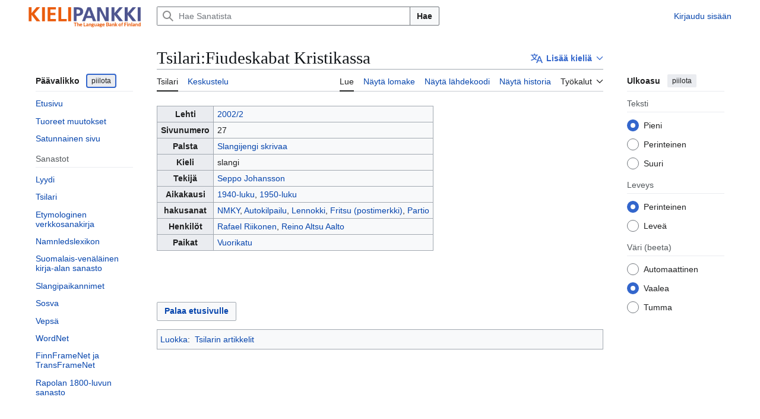

--- FILE ---
content_type: text/html; charset=UTF-8
request_url: https://sanat.csc.fi/wiki/Tsilari:Fiudeskabat_Kristikassa
body_size: 40921
content:
<!DOCTYPE html>
<html class="client-nojs vector-feature-language-in-header-enabled vector-feature-language-in-main-page-header-disabled vector-feature-page-tools-pinned-disabled vector-feature-toc-pinned-clientpref-1 vector-feature-main-menu-pinned-disabled vector-feature-limited-width-clientpref-1 vector-feature-limited-width-content-enabled vector-feature-custom-font-size-clientpref-0 vector-feature-appearance-pinned-clientpref-1 vector-feature-night-mode-enabled skin-theme-clientpref-day vector-sticky-header-enabled vector-toc-not-available" lang="fi" dir="ltr">
<head>
<meta charset="UTF-8">
<title>Tsilari:Fiudeskabat Kristikassa – Sanat</title>
<script>(function(){var className="client-js vector-feature-language-in-header-enabled vector-feature-language-in-main-page-header-disabled vector-feature-page-tools-pinned-disabled vector-feature-toc-pinned-clientpref-1 vector-feature-main-menu-pinned-disabled vector-feature-limited-width-clientpref-1 vector-feature-limited-width-content-enabled vector-feature-custom-font-size-clientpref-0 vector-feature-appearance-pinned-clientpref-1 vector-feature-night-mode-enabled skin-theme-clientpref-day vector-sticky-header-enabled vector-toc-not-available";var cookie=document.cookie.match(/(?:^|; )sanatdbmwclientpreferences=([^;]+)/);if(cookie){cookie[1].split('%2C').forEach(function(pref){className=className.replace(new RegExp('(^| )'+pref.replace(/-clientpref-\w+$|[^\w-]+/g,'')+'-clientpref-\\w+( |$)'),'$1'+pref+'$2');});}document.documentElement.className=className;}());RLCONF={"wgBreakFrames":false,"wgSeparatorTransformTable":[",\t."," \t,"],"wgDigitTransformTable":["",""],"wgDefaultDateFormat":"fi normal","wgMonthNames":["","tammikuu","helmikuu","maaliskuu","huhtikuu","toukokuu","kesäkuu","heinäkuu","elokuu","syyskuu","lokakuu","marraskuu","joulukuu"],"wgRequestId":"aXuEVEf2LkYersHRYcM_KAAAAIw","wgCanonicalNamespace":"Tsilari","wgCanonicalSpecialPageName":false,"wgNamespaceNumber":1226,"wgPageName":"Tsilari:Fiudeskabat_Kristikassa","wgTitle":"Fiudeskabat Kristikassa","wgCurRevisionId":1672368,"wgRevisionId":1672368,"wgArticleId":1070781,"wgIsArticle":true,"wgIsRedirect":false,"wgAction":"view","wgUserName":null,"wgUserGroups":["*"],"wgCategories":["Tsilarin artikkelit"],"wgPageViewLanguage":"fi","wgPageContentLanguage":"fi","wgPageContentModel":"wikitext","wgRelevantPageName":"Tsilari:Fiudeskabat_Kristikassa","wgRelevantArticleId":1070781,"wgIsProbablyEditable":false,"wgRelevantPageIsProbablyEditable":false,"wgRestrictionEdit":[],"wgRestrictionMove":[],"wgPageFormsTargetName":null,"wgPageFormsAutocompleteValues":[],"wgPageFormsAutocompleteOnAllChars":false,"wgPageFormsFieldProperties":[],"wgPageFormsCargoFields":[],"wgPageFormsDependentFields":[],"wgPageFormsCalendarValues":[],"wgPageFormsCalendarParams":[],"wgPageFormsCalendarHTML":null,"wgPageFormsGridValues":[],"wgPageFormsGridParams":[],"wgPageFormsContLangYes":null,"wgPageFormsContLangNo":null,"wgPageFormsContLangMonths":[],"wgPageFormsHeightForMinimizingInstances":800,"wgPageFormsDelayReload":false,"wgPageFormsShowOnSelect":[],"wgPageFormsScriptPath":"/w/extensions/PageForms","edgValues":[],"wgPageFormsEDSettings":null,"wgAmericanDates":false,"VEForAllToolbarNormal":[{"header":"visualeditor-toolbar-paragraph-format","title":"visualeditor-toolbar-format-tooltip","type":"menu","include":{"group":"format"},"promote":["paragraph"],"demote":["preformatted","blockquote"]},{"header":"visualeditor-toolbar-text-style","title":"visualeditor-toolbar-style-tooltip","include":["bold","italic","moreTextStyle"]},{"include":["link"]},{"header":"visualeditor-toolbar-structure","title":"visualeditor-toolbar-structure","type":"list","icon":"listBullet","include":{"group":"structure"},"demote":["outdent","indent"]},{"header":"visualeditor-toolbar-insert","title":"visualeditor-toolbar-insert","type":"list","icon":"add","label":"","include":["insertTable","specialCharacter","warningblock","preformatted","infoblock","ideablock","dontblock","pinblock"]}],"VEForAllToolbarWide":[{"header":"visualeditor-toolbar-paragraph-format","title":"visualeditor-toolbar-format-tooltip","type":"menu","include":{"group":"format"},"promote":["paragraph"],"demote":["preformatted","blockquote"]},{"header":"visualeditor-toolbar-text-style","title":"visualeditor-toolbar-style-tooltip","include":["bold","italic","moreTextStyle"]},{"include":["link"]},{"header":"visualeditor-toolbar-structure","title":"visualeditor-toolbar-structure","type":"list","icon":"listBullet","include":{"group":"structure"},"demote":["outdent","indent"]},{"header":"visualeditor-toolbar-insert","title":"visualeditor-toolbar-insert","type":"list","icon":"add","label":"","include":["media","insertTable","specialCharacter","warningblock","preformatted","infoblock","ideablock","dontblock","pinblock"]}],"wgULSAcceptLanguageList":[],"wgVisualEditor":{"pageLanguageCode":"fi","pageLanguageDir":"ltr","pageVariantFallbacks":"fi"},"wgULSPosition":"interlanguage","wgULSisCompactLinksEnabled":false,"wgVector2022LanguageInHeader":true,"wgULSisLanguageSelectorEmpty":false,"wgEditSubmitButtonLabelPublish":false};
RLSTATE={"site.styles":"ready","user.styles":"ready","user":"ready","user.options":"loading","skins.vector.search.codex.styles":"ready","skins.vector.styles":"ready","skins.vector.icons":"ready","mediawiki.ui.button":"ready","ext.uls.interlanguage":"ready","ext.visualEditor.desktopArticleTarget.noscript":"ready","ext.lud.styles":"ready"};RLPAGEMODULES=["oojs-ui.styles.icons-movement","ext.smw.styles","site","mediawiki.page.ready","skins.vector.js","ext.veforall.core.desktop","ext.uls.interface","ext.visualEditor.desktopArticleTarget.init","ext.visualEditor.targetLoader","ext.smw.purge"];</script>
<script>(RLQ=window.RLQ||[]).push(function(){mw.loader.impl(function(){return["user.options@12s5i",function($,jQuery,require,module){mw.user.tokens.set({"patrolToken":"+\\","watchToken":"+\\","csrfToken":"+\\"});
}];});});</script>
<link rel="stylesheet" href="/w/load.php?lang=fi&amp;modules=ext.lud.styles%7Cext.uls.interlanguage%7Cext.visualEditor.desktopArticleTarget.noscript%7Cmediawiki.ui.button%7Cskins.vector.icons%2Cstyles%7Cskins.vector.search.codex.styles&amp;only=styles&amp;skin=vector-2022">
<script async="" src="/w/load.php?lang=fi&amp;modules=startup&amp;only=scripts&amp;raw=1&amp;skin=vector-2022"></script>
<meta name="ResourceLoaderDynamicStyles" content="">
<link rel="stylesheet" href="/w/load.php?lang=fi&amp;modules=site.styles&amp;only=styles&amp;skin=vector-2022">
<meta name="generator" content="MediaWiki 1.44.3">
<meta name="robots" content="max-image-preview:standard">
<meta name="format-detection" content="telephone=no">
<meta name="viewport" content="width=device-width, initial-scale=1.0, user-scalable=yes, minimum-scale=0.25, maximum-scale=5.0">
<link rel="alternate" type="application/rdf+xml" title="Tsilari:Fiudeskabat Kristikassa" href="/w/index.php?title=Toiminnot:RDF-vienti&amp;xmlmime=rdf">
<link rel="search" type="application/opensearchdescription+xml" href="/w/rest.php/v1/search" title="Sanat (fi)">
<link rel="EditURI" type="application/rsd+xml" href="https://sanat.csc.fi/w/api.php?action=rsd">
<link rel="alternate" type="application/atom+xml" title="Sanat-Atom-syöte" href="/w/index.php?title=Toiminnot:Tuoreet_muutokset&amp;feed=atom">
</head>
<body class="skin--responsive skin-vector skin-vector-search-vue mediawiki ltr sitedir-ltr mw-hide-empty-elt ns-1226 ns-subject page-Tsilari_Fiudeskabat_Kristikassa rootpage-Tsilari_Fiudeskabat_Kristikassa skin-vector-2022 action-view"><a class="mw-jump-link" href="#bodyContent">Siirry sisältöön</a>
<div class="vector-header-container">
	<header class="vector-header mw-header vector-feature-custom-font-size-clientpref--excluded">
		<div class="vector-header-start">
			<nav class="vector-main-menu-landmark" aria-label="Sivusto">
				
<div id="vector-main-menu-dropdown" class="vector-dropdown vector-main-menu-dropdown vector-button-flush-left vector-button-flush-right"  title="Päävalikko" >
	<input type="checkbox" id="vector-main-menu-dropdown-checkbox" role="button" aria-haspopup="true" data-event-name="ui.dropdown-vector-main-menu-dropdown" class="vector-dropdown-checkbox "  aria-label="Päävalikko"  >
	<label id="vector-main-menu-dropdown-label" for="vector-main-menu-dropdown-checkbox" class="vector-dropdown-label cdx-button cdx-button--fake-button cdx-button--fake-button--enabled cdx-button--weight-quiet cdx-button--icon-only " aria-hidden="true"  ><span class="vector-icon mw-ui-icon-menu mw-ui-icon-wikimedia-menu"></span>

<span class="vector-dropdown-label-text">Päävalikko</span>
	</label>
	<div class="vector-dropdown-content">


				<div id="vector-main-menu-unpinned-container" class="vector-unpinned-container">
		
<div id="vector-main-menu" class="vector-main-menu vector-pinnable-element">
	<div
	class="vector-pinnable-header vector-main-menu-pinnable-header vector-pinnable-header-unpinned"
	data-feature-name="main-menu-pinned"
	data-pinnable-element-id="vector-main-menu"
	data-pinned-container-id="vector-main-menu-pinned-container"
	data-unpinned-container-id="vector-main-menu-unpinned-container"
>
	<div class="vector-pinnable-header-label">Päävalikko</div>
	<button class="vector-pinnable-header-toggle-button vector-pinnable-header-pin-button" data-event-name="pinnable-header.vector-main-menu.pin">siirrä sivupalkkiin</button>
	<button class="vector-pinnable-header-toggle-button vector-pinnable-header-unpin-button" data-event-name="pinnable-header.vector-main-menu.unpin">piilota</button>
</div>

	
<div id="p-navigation" class="vector-menu mw-portlet mw-portlet-navigation"  >
	<div class="vector-menu-heading">
		Valikko
	</div>
	<div class="vector-menu-content">
		
		<ul class="vector-menu-content-list">
			
			<li id="n-mainpage-description" class="mw-list-item"><a href="/" title="Siirry etusivulle [z]" accesskey="z"><span>Etusivu</span></a></li><li id="n-recentchanges" class="mw-list-item"><a href="/wiki/Toiminnot:Tuoreet_muutokset" title="Luettelo tuoreista muutoksista [r]" accesskey="r"><span>Tuoreet muutokset</span></a></li><li id="n-randompage" class="mw-list-item"><a href="/wiki/Toiminnot:Satunnainen_sivu" title="Avaa satunnainen sivu [x]" accesskey="x"><span>Satunnainen sivu</span></a></li>
		</ul>
		
	</div>
</div>

	
	
<div id="p-Sanastot" class="vector-menu mw-portlet mw-portlet-Sanastot"  >
	<div class="vector-menu-heading">
		Sanastot
	</div>
	<div class="vector-menu-content">
		
		<ul class="vector-menu-content-list">
			
			<li id="n-sanat-sidebar-lud" class="mw-list-item"><a href="/wiki/L%C3%BC%C3%BCdi"><span>Lyydi</span></a></li><li id="n-sanat-sidebar-tsilari" class="mw-list-item"><a href="/wiki/Tsilari"><span>Tsilari</span></a></li><li id="n-sanat-sidebar-etymologia" class="mw-list-item"><a href="/wiki/Etymologiawiki"><span>Etymologinen verkkosanakirja</span></a></li><li id="n-sanat-sidebar-namnledslexikon" class="mw-list-item"><a href="/wiki/Namnledslexikon"><span>Namnledslexikon</span></a></li><li id="n-sanat-sidebar-kirjasanasto" class="mw-list-item"><a href="/wiki/Suomalais-ven%C3%A4l%C3%A4inen_kirja-alan_sanasto"><span>Suomalais-venäläinen kirja-alan sanasto</span></a></li><li id="n-sanat-sidebar-slangipaikannimet" class="mw-list-item"><a href="/wiki/Slangipaikannimet"><span>Slangipaikannimet</span></a></li><li id="n-sanat-sidebar-sosva" class="mw-list-item"><a href="/wiki/Sosva"><span>Sosva</span></a></li><li id="n-sanat-sidebar-vepsä" class="mw-list-item"><a href="/wiki/Veps%C3%A4"><span>Vepsä</span></a></li><li id="n-sanat-sidebar-wordnet" class="mw-list-item"><a href="/wiki/Toiminnot:WordNet"><span>WordNet</span></a></li><li id="n-sanat-sidebar-finnframenet" class="mw-list-item"><a href="/wiki/FinnFrameNet"><span>FinnFrameNet ja TransFrameNet</span></a></li><li id="n-sanat-sidebar-rapola" class="mw-list-item"><a href="/wiki/Rapolan_1800-sanasto"><span>Rapolan 1800-luvun sanasto</span></a></li>
		</ul>
		
	</div>
</div>

</div>

				</div>

	</div>
</div>

		</nav>
			
<a href="/" class="mw-logo">
	<span class="mw-logo-container skin-invert">
		<img class="mw-logo-wordmark" alt="Sanat" src="/KIELIPANKKI_logotxt_SU_EN.png" style="width: 12.25em; height: 2.375em;">
	</span>
</a>

		</div>
		<div class="vector-header-end">
			
<div id="p-search" role="search" class="vector-search-box-vue  vector-search-box-collapses vector-search-box-show-thumbnail vector-search-box-auto-expand-width vector-search-box">
	<a href="/wiki/Toiminnot:Haku" class="cdx-button cdx-button--fake-button cdx-button--fake-button--enabled cdx-button--weight-quiet cdx-button--icon-only search-toggle" title="Hae Sanatista [f]" accesskey="f"><span class="vector-icon mw-ui-icon-search mw-ui-icon-wikimedia-search"></span>

<span>Haku</span>
	</a>
	<div class="vector-typeahead-search-container">
		<div class="cdx-typeahead-search cdx-typeahead-search--show-thumbnail cdx-typeahead-search--auto-expand-width">
			<form action="/w/index.php" id="searchform" class="cdx-search-input cdx-search-input--has-end-button">
				<div id="simpleSearch" class="cdx-search-input__input-wrapper"  data-search-loc="header-moved">
					<div class="cdx-text-input cdx-text-input--has-start-icon">
						<input
							class="cdx-text-input__input"
							 type="search" name="search" placeholder="Hae Sanatista" aria-label="Hae Sanatista" autocapitalize="sentences" spellcheck="false" title="Hae Sanatista [f]" accesskey="f" id="searchInput"
							>
						<span class="cdx-text-input__icon cdx-text-input__start-icon"></span>
					</div>
					<input type="hidden" name="title" value="Toiminnot:Haku">
				</div>
				<button class="cdx-button cdx-search-input__end-button">Hae</button>
			</form>
		</div>
	</div>
</div>

			<nav class="vector-user-links vector-user-links-wide" aria-label="Henkilökohtaiset työkalut">
	<div class="vector-user-links-main">
	
<div id="p-vector-user-menu-preferences" class="vector-menu mw-portlet emptyPortlet"  >
	<div class="vector-menu-content">
		
		<ul class="vector-menu-content-list">
			
			
		</ul>
		
	</div>
</div>

	
<div id="p-vector-user-menu-userpage" class="vector-menu mw-portlet emptyPortlet"  >
	<div class="vector-menu-content">
		
		<ul class="vector-menu-content-list">
			
			
		</ul>
		
	</div>
</div>

	<nav class="vector-appearance-landmark" aria-label="Ulkoasu">
		
<div id="vector-appearance-dropdown" class="vector-dropdown "  title="Muuta sivun kirjainkokoa, leveyttä ja väriä" >
	<input type="checkbox" id="vector-appearance-dropdown-checkbox" role="button" aria-haspopup="true" data-event-name="ui.dropdown-vector-appearance-dropdown" class="vector-dropdown-checkbox "  aria-label="Ulkoasu"  >
	<label id="vector-appearance-dropdown-label" for="vector-appearance-dropdown-checkbox" class="vector-dropdown-label cdx-button cdx-button--fake-button cdx-button--fake-button--enabled cdx-button--weight-quiet cdx-button--icon-only " aria-hidden="true"  ><span class="vector-icon mw-ui-icon-appearance mw-ui-icon-wikimedia-appearance"></span>

<span class="vector-dropdown-label-text">Ulkoasu</span>
	</label>
	<div class="vector-dropdown-content">


			<div id="vector-appearance-unpinned-container" class="vector-unpinned-container">
				
			</div>
		
	</div>
</div>

	</nav>
	
<div id="p-vector-user-menu-notifications" class="vector-menu mw-portlet emptyPortlet"  >
	<div class="vector-menu-content">
		
		<ul class="vector-menu-content-list">
			
			
		</ul>
		
	</div>
</div>

	
<div id="p-vector-user-menu-overflow" class="vector-menu mw-portlet"  >
	<div class="vector-menu-content">
		
		<ul class="vector-menu-content-list">
			<li id="pt-login-2" class="user-links-collapsible-item mw-list-item user-links-collapsible-item"><a data-mw="interface" href="/w/index.php?title=Toiminnot:Kirjaudu_sis%C3%A4%C3%A4n&amp;returnto=Tsilari%3AFiudeskabat+Kristikassa" title="On suositeltavaa kirjautua sisään. Se ei kuitenkaan ole pakollista. [o]" accesskey="o" class=""><span>Kirjaudu sisään</span></a>
</li>

			
		</ul>
		
	</div>
</div>

	</div>
	
<div id="vector-user-links-dropdown" class="vector-dropdown vector-user-menu vector-button-flush-right vector-user-menu-logged-out user-links-collapsible-item"  title="Lisää valintoja" >
	<input type="checkbox" id="vector-user-links-dropdown-checkbox" role="button" aria-haspopup="true" data-event-name="ui.dropdown-vector-user-links-dropdown" class="vector-dropdown-checkbox "  aria-label="Henkilökohtaiset työkalut"  >
	<label id="vector-user-links-dropdown-label" for="vector-user-links-dropdown-checkbox" class="vector-dropdown-label cdx-button cdx-button--fake-button cdx-button--fake-button--enabled cdx-button--weight-quiet cdx-button--icon-only " aria-hidden="true"  ><span class="vector-icon mw-ui-icon-ellipsis mw-ui-icon-wikimedia-ellipsis"></span>

<span class="vector-dropdown-label-text">Henkilökohtaiset työkalut</span>
	</label>
	<div class="vector-dropdown-content">


		
<div id="p-personal" class="vector-menu mw-portlet mw-portlet-personal user-links-collapsible-item"  title="Käyttäjävalikko" >
	<div class="vector-menu-content">
		
		<ul class="vector-menu-content-list">
			
			<li id="pt-login" class="user-links-collapsible-item mw-list-item"><a href="/w/index.php?title=Toiminnot:Kirjaudu_sis%C3%A4%C3%A4n&amp;returnto=Tsilari%3AFiudeskabat+Kristikassa" title="On suositeltavaa kirjautua sisään. Se ei kuitenkaan ole pakollista. [o]" accesskey="o"><span class="vector-icon mw-ui-icon-logIn mw-ui-icon-wikimedia-logIn"></span> <span>Kirjaudu sisään</span></a></li>
		</ul>
		
	</div>
</div>

	
	</div>
</div>

</nav>

		</div>
	</header>
</div>
<div class="mw-page-container">
	<div class="mw-page-container-inner">
		<div class="vector-sitenotice-container">
			<div id="siteNotice"></div>
		</div>
		<div class="vector-column-start">
			<div class="vector-main-menu-container">
		<div id="mw-navigation">
			<nav id="mw-panel" class="vector-main-menu-landmark" aria-label="Sivusto">
				<div id="vector-main-menu-pinned-container" class="vector-pinned-container">
				
				</div>
		</nav>
		</div>
	</div>
</div>
		<div class="mw-content-container">
			<main id="content" class="mw-body">
				<header class="mw-body-header vector-page-titlebar vector-feature-custom-font-size-clientpref--excluded">
					<h1 id="firstHeading" class="firstHeading mw-first-heading"><span class="mw-page-title-namespace">Tsilari</span><span class="mw-page-title-separator">:</span><span class="mw-page-title-main">Fiudeskabat Kristikassa</span></h1>
							
<div id="p-lang-btn" class="vector-dropdown mw-portlet mw-portlet-lang"  >
	<input type="checkbox" id="p-lang-btn-checkbox" role="button" aria-haspopup="true" data-event-name="ui.dropdown-p-lang-btn" class="vector-dropdown-checkbox mw-interlanguage-selector" aria-label="Tämä artikkeli on saatavilla vain tällä kielellä. Lisää artikkeli muille kielille"   >
	<label id="p-lang-btn-label" for="p-lang-btn-checkbox" class="vector-dropdown-label cdx-button cdx-button--fake-button cdx-button--fake-button--enabled cdx-button--weight-quiet cdx-button--action-progressive mw-portlet-lang-heading-0" aria-hidden="true"  ><span class="vector-icon mw-ui-icon-language-progressive mw-ui-icon-wikimedia-language-progressive"></span>

<span class="vector-dropdown-label-text">Lisää kieliä</span>
	</label>
	<div class="vector-dropdown-content">

		<div class="vector-menu-content">
			
			<ul class="vector-menu-content-list">
				
				
			</ul>
			<div class="after-portlet after-portlet-lang"><span class="uls-after-portlet-link"></span></div>
		</div>

	</div>
</div>
</header>
				<div class="vector-page-toolbar vector-feature-custom-font-size-clientpref--excluded">
					<div class="vector-page-toolbar-container">
						<div id="left-navigation">
							<nav aria-label="Nimiavaruudet">
								
<div id="p-associated-pages" class="vector-menu vector-menu-tabs mw-portlet mw-portlet-associated-pages"  >
	<div class="vector-menu-content">
		
		<ul class="vector-menu-content-list">
			
			<li id="ca-nstab-tsilari" class="selected vector-tab-noicon mw-list-item"><a href="/wiki/Tsilari:Fiudeskabat_Kristikassa" title="Tarkastele aihesivua [c]" accesskey="c"><span>Tsilari</span></a></li><li id="ca-talk" class="new vector-tab-noicon mw-list-item"><a href="/w/index.php?title=Tsilari_talk:Fiudeskabat_Kristikassa&amp;action=edit&amp;redlink=1" rel="discussion" class="new" title="Keskustele sisällöstä (sivua ei ole) [t]" accesskey="t"><span>Keskustelu</span></a></li>
		</ul>
		
	</div>
</div>

								
<div id="vector-variants-dropdown" class="vector-dropdown emptyPortlet"  >
	<input type="checkbox" id="vector-variants-dropdown-checkbox" role="button" aria-haspopup="true" data-event-name="ui.dropdown-vector-variants-dropdown" class="vector-dropdown-checkbox " aria-label="Valitse kieliversio"   >
	<label id="vector-variants-dropdown-label" for="vector-variants-dropdown-checkbox" class="vector-dropdown-label cdx-button cdx-button--fake-button cdx-button--fake-button--enabled cdx-button--weight-quiet" aria-hidden="true"  ><span class="vector-dropdown-label-text">suomi</span>
	</label>
	<div class="vector-dropdown-content">


					
<div id="p-variants" class="vector-menu mw-portlet mw-portlet-variants emptyPortlet"  >
	<div class="vector-menu-content">
		
		<ul class="vector-menu-content-list">
			
			
		</ul>
		
	</div>
</div>

				
	</div>
</div>

							</nav>
						</div>
						<div id="right-navigation" class="vector-collapsible">
							<nav aria-label="Näkymät">
								
<div id="p-views" class="vector-menu vector-menu-tabs mw-portlet mw-portlet-views"  >
	<div class="vector-menu-content">
		
		<ul class="vector-menu-content-list">
			
			<li id="ca-view" class="selected vector-tab-noicon mw-list-item"><a href="/wiki/Tsilari:Fiudeskabat_Kristikassa"><span>Lue</span></a></li><li id="ca-formedit" class="vector-tab-noicon mw-list-item"><a href="/w/index.php?title=Tsilari:Fiudeskabat_Kristikassa&amp;action=formedit" title="Muokkaa tätä sivua lomakkeella [&amp;]" accesskey="&amp;"><span>Näytä lomake</span></a></li><li id="ca-viewsource" class="vector-tab-noicon mw-list-item"><a href="/w/index.php?title=Tsilari:Fiudeskabat_Kristikassa&amp;action=edit" title="Tämä sivu on suojattu muutoksilta.&#10;Voit katsella sivun lähteenä olevaa wikitekstiä. [e]" accesskey="e"><span>Näytä lähdekoodi</span></a></li><li id="ca-history" class="vector-tab-noicon mw-list-item"><a href="/w/index.php?title=Tsilari:Fiudeskabat_Kristikassa&amp;action=history" title="Sivun aikaisemmat versiot [h]" accesskey="h"><span>Näytä historia</span></a></li>
		</ul>
		
	</div>
</div>

							</nav>
				
							<nav class="vector-page-tools-landmark" aria-label="Sivutyökalut">
								
<div id="vector-page-tools-dropdown" class="vector-dropdown vector-page-tools-dropdown"  >
	<input type="checkbox" id="vector-page-tools-dropdown-checkbox" role="button" aria-haspopup="true" data-event-name="ui.dropdown-vector-page-tools-dropdown" class="vector-dropdown-checkbox "  aria-label="Työkalut"  >
	<label id="vector-page-tools-dropdown-label" for="vector-page-tools-dropdown-checkbox" class="vector-dropdown-label cdx-button cdx-button--fake-button cdx-button--fake-button--enabled cdx-button--weight-quiet" aria-hidden="true"  ><span class="vector-dropdown-label-text">Työkalut</span>
	</label>
	<div class="vector-dropdown-content">


									<div id="vector-page-tools-unpinned-container" class="vector-unpinned-container">
						
<div id="vector-page-tools" class="vector-page-tools vector-pinnable-element">
	<div
	class="vector-pinnable-header vector-page-tools-pinnable-header vector-pinnable-header-unpinned"
	data-feature-name="page-tools-pinned"
	data-pinnable-element-id="vector-page-tools"
	data-pinned-container-id="vector-page-tools-pinned-container"
	data-unpinned-container-id="vector-page-tools-unpinned-container"
>
	<div class="vector-pinnable-header-label">Työkalut</div>
	<button class="vector-pinnable-header-toggle-button vector-pinnable-header-pin-button" data-event-name="pinnable-header.vector-page-tools.pin">siirrä sivupalkkiin</button>
	<button class="vector-pinnable-header-toggle-button vector-pinnable-header-unpin-button" data-event-name="pinnable-header.vector-page-tools.unpin">piilota</button>
</div>

	
<div id="p-cactions" class="vector-menu mw-portlet mw-portlet-cactions vector-has-collapsible-items"  title="Lisää valintoja" >
	<div class="vector-menu-heading">
		Toiminnot
	</div>
	<div class="vector-menu-content">
		
		<ul class="vector-menu-content-list">
			
			<li id="ca-more-view" class="selected vector-more-collapsible-item mw-list-item"><a href="/wiki/Tsilari:Fiudeskabat_Kristikassa"><span>Lue</span></a></li><li id="ca-more-formedit" class="vector-more-collapsible-item mw-list-item"><a href="/w/index.php?title=Tsilari:Fiudeskabat_Kristikassa&amp;action=formedit"><span>Näytä lomake</span></a></li><li id="ca-more-viewsource" class="vector-more-collapsible-item mw-list-item"><a href="/w/index.php?title=Tsilari:Fiudeskabat_Kristikassa&amp;action=edit"><span>Näytä lähdekoodi</span></a></li><li id="ca-more-history" class="vector-more-collapsible-item mw-list-item"><a href="/w/index.php?title=Tsilari:Fiudeskabat_Kristikassa&amp;action=history"><span>Näytä historia</span></a></li><li id="ca-purge" class="is-disabled mw-list-item"><a href="/w/index.php?title=Tsilari:Fiudeskabat_Kristikassa&amp;action=purge"><span>Päivitä</span></a></li>
		</ul>
		
	</div>
</div>

<div id="p-tb" class="vector-menu mw-portlet mw-portlet-tb"  >
	<div class="vector-menu-heading">
		Yleinen
	</div>
	<div class="vector-menu-content">
		
		<ul class="vector-menu-content-list">
			
			<li id="t-whatlinkshere" class="mw-list-item"><a href="/wiki/Toiminnot:T%C3%A4nne_viittaavat_sivut/Tsilari:Fiudeskabat_Kristikassa" title="Lista sivuista, jotka viittaavat tänne [j]" accesskey="j"><span>Tänne viittaavat sivut</span></a></li><li id="t-recentchangeslinked" class="mw-list-item"><a href="/wiki/Toiminnot:Linkitetyt_muutokset/Tsilari:Fiudeskabat_Kristikassa" rel="nofollow" title="Viimeisimmät muokkaukset sivuissa, joille viitataan tältä sivulta [k]" accesskey="k"><span>Linkitettyjen sivujen muutokset</span></a></li><li id="t-print" class="mw-list-item"><a href="javascript:print();" rel="alternate" title="Tulostettava versio [p]" accesskey="p"><span>Tulostettava versio</span></a></li><li id="t-permalink" class="mw-list-item"><a href="/w/index.php?title=Tsilari:Fiudeskabat_Kristikassa&amp;oldid=1672368" title="Ikilinkki tämän sivun tähän versioon"><span>Ikilinkki</span></a></li><li id="t-info" class="mw-list-item"><a href="/w/index.php?title=Tsilari:Fiudeskabat_Kristikassa&amp;action=info" title="Enemmän tietoa tästä sivusta"><span>Sivun tiedot</span></a></li><li id="t-smwbrowselink" class="mw-list-item"><a href="/wiki/Toiminnot:Selaa/:Tsilari:Fiudeskabat-5FKristikassa" rel="search"><span>Sivun ominaisuudet</span></a></li>
		</ul>
		
	</div>
</div>

</div>

									</div>
				
	</div>
</div>

							</nav>
						</div>
					</div>
				</div>
				<div class="vector-column-end vector-feature-custom-font-size-clientpref--excluded">
					<div class="vector-sticky-pinned-container">
						<nav class="vector-page-tools-landmark" aria-label="Sivutyökalut">
							<div id="vector-page-tools-pinned-container" class="vector-pinned-container">
				
							</div>
		</nav>
						<nav class="vector-appearance-landmark" aria-label="Ulkoasu">
							<div id="vector-appearance-pinned-container" class="vector-pinned-container">
				<div id="vector-appearance" class="vector-appearance vector-pinnable-element">
	<div
	class="vector-pinnable-header vector-appearance-pinnable-header vector-pinnable-header-pinned"
	data-feature-name="appearance-pinned"
	data-pinnable-element-id="vector-appearance"
	data-pinned-container-id="vector-appearance-pinned-container"
	data-unpinned-container-id="vector-appearance-unpinned-container"
>
	<div class="vector-pinnable-header-label">Ulkoasu</div>
	<button class="vector-pinnable-header-toggle-button vector-pinnable-header-pin-button" data-event-name="pinnable-header.vector-appearance.pin">siirrä sivupalkkiin</button>
	<button class="vector-pinnable-header-toggle-button vector-pinnable-header-unpin-button" data-event-name="pinnable-header.vector-appearance.unpin">piilota</button>
</div>


</div>

							</div>
		</nav>
					</div>
				</div>
				<div id="bodyContent" class="vector-body" aria-labelledby="firstHeading" data-mw-ve-target-container>
					<div class="vector-body-before-content">
							<div class="mw-indicators">
		</div>

						<div id="siteSub" class="noprint">Sanatista</div>
					</div>
					<div id="contentSub"><div id="mw-content-subtitle"></div></div>
					
					
					<div id="mw-content-text" class="mw-body-content"><div class="mw-content-ltr mw-parser-output" lang="fi" dir="ltr"><table class="wikitable plainlinks">
<tbody><tr>
<th>Lehti
</th>
<td><a href="/wiki/Tsilari:2002/2" title="Tsilari:2002/2">2002/2</a>
</td></tr>
<tr>
<th>Sivunumero
</th>
<td>27
</td></tr>
<tr>
<th>Palsta
</th>
<td><a rel="nofollow" class="external text" href="https://sanat.csc.fi/w/index.php?title=Toiminnot:SearchByProperty/Tsilari:On_palstalla&amp;value=Slangijengi+skrivaa">Slangijengi skrivaa</a>
</td></tr>
<tr>
<th>Kieli
</th>
<td>slangi
</td></tr>
<tr>
<th>Tekijä
</th>
<td><a rel="nofollow" class="external text" href="https://sanat.csc.fi/w/index.php?title=Toiminnot:SearchByProperty/Tsilari:Kirjoittaja&amp;value=Seppo+Johansson">Seppo Johansson</a>
</td></tr>
<tr>
<th>Aikakausi
</th>
<td><a rel="nofollow" class="external text" href="https://sanat.csc.fi/w/index.php?title=Toiminnot:SearchByProperty/Tsilari:Aikakausi&amp;value=1940-luku">1940-luku</a>, <a rel="nofollow" class="external text" href="https://sanat.csc.fi/w/index.php?title=Toiminnot:SearchByProperty/Tsilari:Aikakausi&amp;value=1950-luku">1950-luku</a>
</td></tr>
<tr>
<th>hakusanat
</th>
<td><a rel="nofollow" class="external text" href="https://sanat.csc.fi/w/index.php?title=Toiminnot:SearchByProperty/Tsilari:Hakusana&amp;value=NMKY">NMKY</a>, <a rel="nofollow" class="external text" href="https://sanat.csc.fi/w/index.php?title=Toiminnot:SearchByProperty/Tsilari:Hakusana&amp;value=Autokilpailu">Autokilpailu</a>, <a rel="nofollow" class="external text" href="https://sanat.csc.fi/w/index.php?title=Toiminnot:SearchByProperty/Tsilari:Hakusana&amp;value=Lennokki">Lennokki</a>, <a rel="nofollow" class="external text" href="https://sanat.csc.fi/w/index.php?title=Toiminnot:SearchByProperty/Tsilari:Hakusana&amp;value=Fritsu+%28postimerkki%29">Fritsu (postimerkki)</a>, <a rel="nofollow" class="external text" href="https://sanat.csc.fi/w/index.php?title=Toiminnot:SearchByProperty/Tsilari:Hakusana&amp;value=Partio">Partio</a>
</td></tr>
<tr>
<th>Henkilöt
</th>
<td><a rel="nofollow" class="external text" href="https://sanat.csc.fi/w/index.php?title=Toiminnot:SearchByProperty/Tsilari:K%C3%A4sittelee_henkil%C3%B6%C3%A4&amp;value=Rafael+Riikonen">Rafael Riikonen</a>, <a rel="nofollow" class="external text" href="https://sanat.csc.fi/w/index.php?title=Toiminnot:SearchByProperty/Tsilari:K%C3%A4sittelee_henkil%C3%B6%C3%A4&amp;value=Reino+Altsu+Aalto">Reino Altsu Aalto</a>
</td></tr>
<tr>
<th>Paikat
</th>
<td><a rel="nofollow" class="external text" href="https://sanat.csc.fi/w/index.php?title=Toiminnot:SearchByProperty/Tsilari:K%C3%A4sittelee_paikkaa&amp;value=Vuorikatu">Vuorikatu</a>
</td></tr></tbody></table>
<p><br />
</p><p><br />
</p><p><span class="mw-ui-button"><a href="/wiki/Tsilari" title="Tsilari">Palaa etusivulle</a></span>
</p>
<!-- 
NewPP limit report
Cached time: 20260129160125
Cache expiry: 86400
Reduced expiry: false
Complications: []
[SMW] In‐text annotation parser time: 0.003 seconds
CPU time usage: 0.037 seconds
Real time usage: 0.173 seconds
Preprocessor visited node count: 278/1000000
Post‐expand include size: 5003/2097152 bytes
Template argument size: 535/2097152 bytes
Highest expansion depth: 5/100
Expensive parser function count: 0/100
Unstrip recursion depth: 0/20
Unstrip post‐expand size: 64/5000000 bytes
-->
<!--
Transclusion expansion time report (%,ms,calls,template)
100.00%   72.122      1 Malline:Tsilari-artikkeli
100.00%   72.122      1 -total
-->

<!-- Saved in parser cache with key sanatdb:pcache:1070781:|%23|:idhash:canonical and timestamp 20260129160125 and revision id 1672368. Rendering was triggered because: page-view
 -->
</div>
<div class="printfooter" data-nosnippet="">Noudettu kohteesta ”<a dir="ltr" href="https://sanat.csc.fi/w/index.php?title=Tsilari:Fiudeskabat_Kristikassa&amp;oldid=1672368">https://sanat.csc.fi/w/index.php?title=Tsilari:Fiudeskabat_Kristikassa&amp;oldid=1672368</a>”</div></div>
					<div id="catlinks" class="catlinks" data-mw="interface"><div id="mw-normal-catlinks" class="mw-normal-catlinks"><a href="/wiki/Toiminnot:Luokat" title="Toiminnot:Luokat">Luokka</a>: <ul><li><a href="/wiki/Luokka:Tsilarin_artikkelit" title="Luokka:Tsilarin artikkelit">Tsilarin artikkelit</a></li></ul></div></div>
				</div>
			</main>
			
		</div>
		<div class="mw-footer-container">
			
<footer id="footer" class="mw-footer" >
	<ul id="footer-info">
	<li id="footer-info-lastmod"> Sivua on viimeksi muutettu 30. toukokuuta 2018 kello 14.41.</li>
</ul>

	<ul id="footer-places">
	<li id="footer-places-privacy"><a href="/wiki/Sanat:Tietosuojak%C3%A4yt%C3%A4nt%C3%B6">Tietosuojakäytäntö</a></li>
	<li id="footer-places-about"><a href="/wiki/Sanat:Tietoja">Tietoja Sanatista</a></li>
	<li id="footer-places-disclaimers"><a href="/wiki/Sanat:Vastuuvapaus">Vastuuvapaus</a></li>
</ul>

	<ul id="footer-icons" class="noprint">
	<li id="footer-poweredbyico"><a href="https://www.mediawiki.org/" class="cdx-button cdx-button--fake-button cdx-button--size-large cdx-button--fake-button--enabled"><picture><source media="(min-width: 500px)" srcset="/w/resources/assets/poweredby_mediawiki.svg" width="88" height="31"><img src="/w/resources/assets/mediawiki_compact.svg" alt="Powered by MediaWiki" lang="en" width="25" height="25" loading="lazy"></picture></a></li>
	<li id="footer-poweredbysmwico"><a href="https://www.semantic-mediawiki.org/wiki/Semantic_MediaWiki" class="cdx-button cdx-button--fake-button cdx-button--size-large cdx-button--fake-button--enabled"><img src="/w/extensions/SemanticMediaWiki/res/smw/assets/logo_footer.svg" alt="Powered by Semantic MediaWiki" class="smw-footer" width="88" height="31" loading="lazy"></a></li>
</ul>

</footer>

		</div>
	</div> 
</div> 
<div class="vector-header-container vector-sticky-header-container">
	<div id="vector-sticky-header" class="vector-sticky-header">
		<div class="vector-sticky-header-start">
			<div class="vector-sticky-header-icon-start vector-button-flush-left vector-button-flush-right" aria-hidden="true">
				<button class="cdx-button cdx-button--weight-quiet cdx-button--icon-only vector-sticky-header-search-toggle" tabindex="-1" data-event-name="ui.vector-sticky-search-form.icon"><span class="vector-icon mw-ui-icon-search mw-ui-icon-wikimedia-search"></span>

<span>Haku</span>
			</button>
		</div>
			
		<div role="search" class="vector-search-box-vue  vector-search-box-show-thumbnail vector-search-box">
			<div class="vector-typeahead-search-container">
				<div class="cdx-typeahead-search cdx-typeahead-search--show-thumbnail">
					<form action="/w/index.php" id="vector-sticky-search-form" class="cdx-search-input cdx-search-input--has-end-button">
						<div  class="cdx-search-input__input-wrapper"  data-search-loc="header-moved">
							<div class="cdx-text-input cdx-text-input--has-start-icon">
								<input
									class="cdx-text-input__input"
									
									type="search" name="search" placeholder="Hae Sanatista">
								<span class="cdx-text-input__icon cdx-text-input__start-icon"></span>
							</div>
							<input type="hidden" name="title" value="Toiminnot:Haku">
						</div>
						<button class="cdx-button cdx-search-input__end-button">Hae</button>
					</form>
				</div>
			</div>
		</div>
		<div class="vector-sticky-header-context-bar">
				<div class="vector-sticky-header-context-bar-primary" aria-hidden="true" ><span class="mw-page-title-namespace">Tsilari</span><span class="mw-page-title-separator">:</span><span class="mw-page-title-main">Fiudeskabat Kristikassa</span></div>
			</div>
		</div>
		<div class="vector-sticky-header-end" aria-hidden="true">
			<div class="vector-sticky-header-icons">
				<a href="#" class="cdx-button cdx-button--fake-button cdx-button--fake-button--enabled cdx-button--weight-quiet cdx-button--icon-only" id="ca-talk-sticky-header" tabindex="-1" data-event-name="talk-sticky-header"><span class="vector-icon mw-ui-icon-speechBubbles mw-ui-icon-wikimedia-speechBubbles"></span>

<span></span>
			</a>
			<a href="#" class="cdx-button cdx-button--fake-button cdx-button--fake-button--enabled cdx-button--weight-quiet cdx-button--icon-only" id="ca-subject-sticky-header" tabindex="-1" data-event-name="subject-sticky-header"><span class="vector-icon mw-ui-icon-article mw-ui-icon-wikimedia-article"></span>

<span></span>
			</a>
			<a href="#" class="cdx-button cdx-button--fake-button cdx-button--fake-button--enabled cdx-button--weight-quiet cdx-button--icon-only" id="ca-history-sticky-header" tabindex="-1" data-event-name="history-sticky-header"><span class="vector-icon mw-ui-icon-wikimedia-history mw-ui-icon-wikimedia-wikimedia-history"></span>

<span></span>
			</a>
			<a href="#" class="cdx-button cdx-button--fake-button cdx-button--fake-button--enabled cdx-button--weight-quiet cdx-button--icon-only mw-watchlink" id="ca-watchstar-sticky-header" tabindex="-1" data-event-name="watch-sticky-header"><span class="vector-icon mw-ui-icon-wikimedia-star mw-ui-icon-wikimedia-wikimedia-star"></span>

<span></span>
			</a>
			<a href="#" class="cdx-button cdx-button--fake-button cdx-button--fake-button--enabled cdx-button--weight-quiet cdx-button--icon-only" id="ca-edit-sticky-header" tabindex="-1" data-event-name="wikitext-edit-sticky-header"><span class="vector-icon mw-ui-icon-wikimedia-wikiText mw-ui-icon-wikimedia-wikimedia-wikiText"></span>

<span></span>
			</a>
			<a href="#" class="cdx-button cdx-button--fake-button cdx-button--fake-button--enabled cdx-button--weight-quiet cdx-button--icon-only" id="ca-ve-edit-sticky-header" tabindex="-1" data-event-name="ve-edit-sticky-header"><span class="vector-icon mw-ui-icon-wikimedia-edit mw-ui-icon-wikimedia-wikimedia-edit"></span>

<span></span>
			</a>
			<a href="#" class="cdx-button cdx-button--fake-button cdx-button--fake-button--enabled cdx-button--weight-quiet cdx-button--icon-only" id="ca-viewsource-sticky-header" tabindex="-1" data-event-name="ve-edit-protected-sticky-header"><span class="vector-icon mw-ui-icon-wikimedia-editLock mw-ui-icon-wikimedia-wikimedia-editLock"></span>

<span></span>
			</a>
		</div>
			<div class="vector-sticky-header-buttons">
				<button class="cdx-button cdx-button--weight-quiet mw-interlanguage-selector" id="p-lang-btn-sticky-header" tabindex="-1" data-event-name="ui.dropdown-p-lang-btn-sticky-header"><span class="vector-icon mw-ui-icon-wikimedia-language mw-ui-icon-wikimedia-wikimedia-language"></span>

<span>Lisää kieliä</span>
			</button>
			<a href="#" class="cdx-button cdx-button--fake-button cdx-button--fake-button--enabled cdx-button--weight-quiet cdx-button--action-progressive" id="ca-addsection-sticky-header" tabindex="-1" data-event-name="addsection-sticky-header"><span class="vector-icon mw-ui-icon-speechBubbleAdd-progressive mw-ui-icon-wikimedia-speechBubbleAdd-progressive"></span>

<span>Lisää aihe</span>
			</a>
		</div>
			<div class="vector-sticky-header-icon-end">
				<div class="vector-user-links">
				</div>
			</div>
		</div>
	</div>
</div>
<div class="mw-portlet mw-portlet-dock-bottom emptyPortlet" id="p-dock-bottom">
	<ul>
		
	</ul>
</div>
<script>(RLQ=window.RLQ||[]).push(function(){mw.log.warn("This page is using the deprecated ResourceLoader module \"mediawiki.ui.button\".\n[1.41] Please use Codex. See migration guidelines: https://www.mediawiki.org/wiki/Codex/Migrating_from_MediaWiki_UI");mw.config.set({"wgBackendResponseTime":979,"wgPageParseReport":{"smw":{"limitreport-intext-parsertime":0.003},"limitreport":{"cputime":"0.037","walltime":"0.173","ppvisitednodes":{"value":278,"limit":1000000},"postexpandincludesize":{"value":5003,"limit":2097152},"templateargumentsize":{"value":535,"limit":2097152},"expansiondepth":{"value":5,"limit":100},"expensivefunctioncount":{"value":0,"limit":100},"unstrip-depth":{"value":0,"limit":20},"unstrip-size":{"value":64,"limit":5000000},"timingprofile":["100.00%   72.122      1 Malline:Tsilari-artikkeli","100.00%   72.122      1 -total"]},"cachereport":{"timestamp":"20260129160125","ttl":86400,"transientcontent":false}}});});</script>
</body>
</html>

--- FILE ---
content_type: text/css; charset=utf-8
request_url: https://sanat.csc.fi/w/load.php?lang=fi&modules=site.styles&only=styles&skin=vector-2022
body_size: 1250
content:
.wordnet-desc{font-family:Georgia,serif;font-size:18px;font-style:italic;width:500px;margin:0.25em 0;padding:0.25em 40px;line-height:1.45;position:relative;color:#383838}.wordnet-desc:before{display:block;content:"\201C";font-size:80px;position:absolute;left:-20px;top:-20px;color:#7a7a7a;z-index:-1}.hidden-table{display:none}.unhidden-table{display:table}.hidden-arrow{display:none}.unhidden-arrow{display:table-cell}.rapola-navbox{float:left;border-style:double;padding-left:0.5em;padding-right:0.5em;margin-right:0.5em;background-color:oldlace;border-color:darkkhaki;font-family:"Trebuchet MS"}.rapola-navlink{color:maroon;letter-spacing:0.1em}.rapola-dictionarytable{background-color:white;font-family:Georgia}.rapola-dictionarytable th{border-bottom:2px solid black;text-align:left}.rapola-dictionarytable tr:hover{background-color:beige}.rapola-dictionarytable-link{color:black}.rapola-dictionarytable-subrow tr:nth-child(-1){border-bottom:1px solid black}.ssa_entry{margin-top:1em}.ssa_word_title{font-weight:bold}.algu_link{font-size:small}.ssa_reflist{font-size:small;line-height:1.4}.ssa_sourceref{color:#4040bf}.ssa_p{margin-top:0.6em}.ssa_lang,.ssa_dial{color:#17773F }.ssa_mean{color:#606060 }.ssa_refword{font-style:italic}